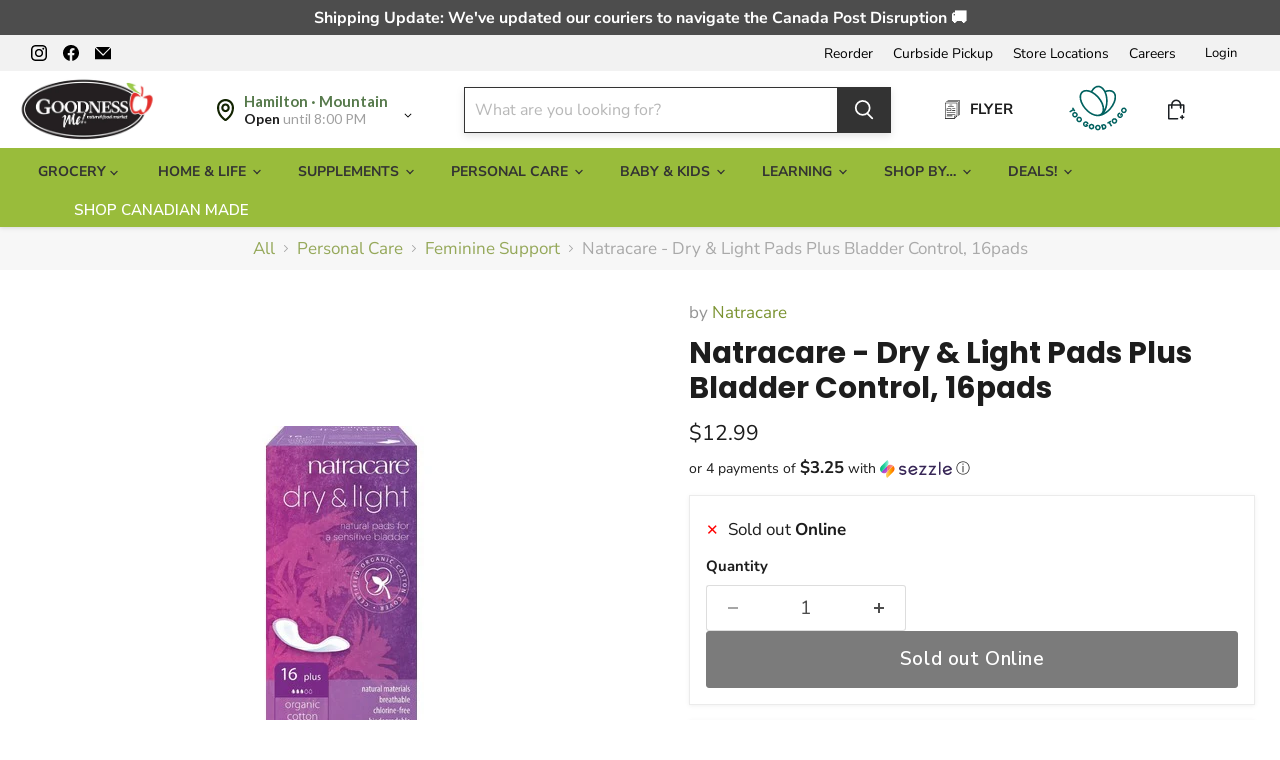

--- FILE ---
content_type: text/html; charset=utf-8
request_url: https://goodnessme.ca/collections/all/products/natracare-dry-light-pads-plus-bladder-control-16pads?view=recently-viewed
body_size: 1639
content:












  
    
    

<script type="application/json" id="json-natracare-dry-light-pads-plus-bladder-control-16pads">
{
  "json" : [{"s":"1","v":4},{"s":"2","v":0},{"s":"3","v":0},{"s":"4","v":0},{"s":"5","v":0},{"s":"7","v":0},{"s":"8","v":7},{"s":"9","v":0},{"s":"16","v":0}],
  "sale" : false,
  "instoreOnly" : false
}
</script>







  












<li
  class="productgrid--item  imagestyle--medium      productitem--emphasis  product-recently-viewed-card    show-actions--mobile"
  data-product-item
  data-product-quickshop-url="/collections/all/products/natracare-dry-light-pads-plus-bladder-control-16pads"
  
    data-recently-viewed-card
  
>
  <div class="productitem productitem1 " data-product-item-content data-product-handle="natracare-dry-light-pads-plus-bladder-control-16pads">
    
    
    
    

    

    
      

      
    

    <div class="productitem__container">
      <div class="product-recently-viewed-card-time" data-product-handle="natracare-dry-light-pads-plus-bladder-control-16pads">
      <button
        class="product-recently-viewed-card-remove"
        aria-label="close"
        data-remove-recently-viewed
      >
        


                                                                      <svg class="icon-remove "    aria-hidden="true"    focusable="false"    role="presentation"    xmlns="http://www.w3.org/2000/svg" width="10" height="10" viewBox="0 0 10 10" xmlns="http://www.w3.org/2000/svg">      <path fill="currentColor" d="M6.08785659,5 L9.77469752,1.31315906 L8.68684094,0.225302476 L5,3.91214341 L1.31315906,0.225302476 L0.225302476,1.31315906 L3.91214341,5 L0.225302476,8.68684094 L1.31315906,9.77469752 L5,6.08785659 L8.68684094,9.77469752 L9.77469752,8.68684094 L6.08785659,5 Z"></path>    </svg>                                              

      </button>
    </div>

      <div class="productitem__image-container">
        <a
          class="productitem--image-link"
          href="/collections/all/products/natracare-dry-light-pads-plus-bladder-control-16pads"
          tabindex="-1"
          data-product-page-link
        >
          <figure
            class="productitem--image"
            data-product-item-image
            
          >
            
              
              

  
    <noscript data-rimg-noscript>
      <img
        
          src="//goodnessme.ca/cdn/shop/files/image_4d25397d-0901-4730-9372-75c55e15dc2b_380x380.webp?v=1764640403"
        

        alt=""
        data-rimg="noscript"
        srcset="//goodnessme.ca/cdn/shop/files/image_4d25397d-0901-4730-9372-75c55e15dc2b_380x380.webp?v=1764640403 1x"
        class="productitem--image-primary"
        
        
      >
    </noscript>
  

  <img
    
      src="//goodnessme.ca/cdn/shop/files/image_4d25397d-0901-4730-9372-75c55e15dc2b_380x380.webp?v=1764640403"
    
    alt=""

    
      data-rimg="lazy"
      data-rimg-scale="1"
      data-rimg-template="//goodnessme.ca/cdn/shop/files/image_4d25397d-0901-4730-9372-75c55e15dc2b_{size}.webp?v=1764640403"
      data-rimg-max="380x380"
      data-rimg-crop="false"
      
      srcset="data:image/svg+xml;utf8,<svg%20xmlns='http://www.w3.org/2000/svg'%20width='380'%20height='380'></svg>"
    

    class="productitem--image-primary"
    
    
  >



  <div data-rimg-canvas></div>


            

            































  
  
  

  
  
  

  
  
  

<span class="productitem__badge productitem__badge--other-stores sto-specif 
    
      
      
    
      
      cur-sto-2 
    
      
      cur-sto-3 
    
      
      cur-sto-4 
    
      
      cur-sto-5 
    
      
      cur-sto-7 
    
      
      
    
      
      cur-sto-9 
    
      
      cur-sto-16 
    " title="Hamilton · Mountain, Barrie" style="background-color:#3C9342;display:none;">
    2 stores have stock
  </span>
          </figure>
        </a>
      </div><div class="productitem--info">
        
          
        

        
          
































            

       
    
        

       
    
        

       
    
        
<div class=" rk_ price productitem__price ">
  
    <div
      class="price__compare-at visible"
      data-price-compare-container
    >

      
        <span class="money price__original" data-price-original></span>
      
    </div>


    
      
      <div class="price__compare-at--hidden" data-compare-price-range-hidden>
        
          <span class="visually-hidden">Original price</span>
          <span class="money price__compare-at--min" data-price-compare-min>
            $0.00
          </span>
          -
          <span class="visually-hidden">Original price</span>
          <span class="money price__compare-at--max" data-price-compare-max>
            $0.00
          </span>
        
      </div>
      <div class="price__compare-at--hidden" data-compare-price-hidden>
        <span class="visually-hidden">Original price</span>
        <span class="money price__compare-at--single" data-price-compare>
          $0.00
        </span>
      </div>
    
  

  <div class="price__current price__current--emphasize " data-price-container>

    

    
      
      
      <span class="money" data-price>
        $12.99
      </span>
    
    
  </div>

  
    
    <div class="price__current--hidden" data-current-price-range-hidden>
      
        <span class="money price__current--min" data-price-min>$12.99</span>
        -
        <span class="money price__current--max" data-price-max>$12.99</span>
      
    </div>
    <div class="price__current--hidden" data-current-price-hidden>
      <span class="visually-hidden">Current price</span>
      <span class="money" data-price>
        $12.99
      </span>
    </div>
  

  
    
    
    
    

    <div
      class="
        productitem__unit-price
        hidden
      "
      data-unit-price
    >
      <span class="productitem__total-quantity" data-total-quantity></span> | <span class="productitem__unit-price--amount money" data-unit-price-amount></span> / <span class="productitem__unit-price--measure" data-unit-price-measure></span>
    </div>
  

  
</div>

       


        

        <h2 class="productitem--title">
          <a href="/collections/all/products/natracare-dry-light-pads-plus-bladder-control-16pads" data-product-page-link>
            Natracare - Dry & Light Pads Plus Bladder Control, 16pads
          </a>
        </h2>

        <div id="pickup-availability" class="productid" data-product-id="6902284583101"></div>
        
          
            <p class="inventory-display">
              
                <span class="inventory-icon cross-icon">&#10005;</span> Sold out Online
              
            </p>
          
          
            <p class="inventory-display sto-specif cur-sto-1" style="display:none;">
              <span class="inventory-icon tick-icon">&#10003;</span>&nbsp;
              <b>4</b> at Hamilton · Mountain
            </p>
          
            <p class="inventory-display sto-specif cur-sto-2" style="display:none;">
              <span class="inventory-icon cross-icon">&#10005;</span>&nbsp;
              <b>0</b> at Hamilton · Downtown
            </p>
          
            <p class="inventory-display sto-specif cur-sto-3" style="display:none;">
              <span class="inventory-icon cross-icon">&#10005;</span>&nbsp;
              <b>0</b> at Burlington
            </p>
          
            <p class="inventory-display sto-specif cur-sto-4" style="display:none;">
              <span class="inventory-icon cross-icon">&#10005;</span>&nbsp;
              <b>0</b> at Waterdown
            </p>
          
            <p class="inventory-display sto-specif cur-sto-5" style="display:none;">
              <span class="inventory-icon cross-icon">&#10005;</span>&nbsp;
              <b>0</b> at Brantford
            </p>
          
            <p class="inventory-display sto-specif cur-sto-7" style="display:none;">
              <span class="inventory-icon cross-icon">&#10005;</span>&nbsp;
              <b>0</b> at Guelph
            </p>
          
            <p class="inventory-display sto-specif cur-sto-8" style="display:none;">
              <span class="inventory-icon tick-icon">&#10003;</span>&nbsp;
              <b>7</b> at Barrie
            </p>
          
            <p class="inventory-display sto-specif cur-sto-9" style="display:none;">
              <span class="inventory-icon cross-icon">&#10005;</span>&nbsp;
              <b>0</b> at Waterloo
            </p>
          
            <p class="inventory-display sto-specif cur-sto-16" style="display:none;">
              <span class="inventory-icon cross-icon">&#10005;</span>&nbsp;
              <b>0</b> at London
            </p>
          
        
        
  
          
            
          

          

          
            
              <div class="productitem__stock-level">
                







<div class="product-stock-level-wrapper" >
  
    <span class="
  product-stock-level
  product-stock-level--none
  
">
      

      <span class="product-stock-level__text">
        
        <div class="product-stock-level__badge-text">
          
  
    
      Out of stock
    
  
 Online
        </div>
      </span>
    </span>
  
</div>

              </div>
            

            
              
            
          

          
            <div class="productitem--description">
              <p>The Dry &amp; Light pads offer a double thick layer of absorbing cellulose encased in a soft, certified organic, 100% cotton cover that allows your...</p>

              
                <a
                  href="/collections/all/products/natracare-dry-light-pads-plus-bladder-control-16pads"
                  class="productitem--link"
                  data-product-page-link
                >
                  View full details
                </a>
              
            </div>
          

        <!-- in_store_only != "Yes" -->
      </div><!-- productitem--info -->

      <!-- not in_store_only -->

        
          
            
            
            

            
            

            

            

            <div class="productitem--actions" data-product-actions>
              <div class="productitem--listview-price">
                
































            

       
    
        

       
    
        

       
    
        
<div class=" rk_ price productitem__price ">
  
    <div
      class="price__compare-at visible"
      data-price-compare-container
    >

      
        <span class="money price__original" data-price-original></span>
      
    </div>


    
      
      <div class="price__compare-at--hidden" data-compare-price-range-hidden>
        
          <span class="visually-hidden">Original price</span>
          <span class="money price__compare-at--min" data-price-compare-min>
            $0.00
          </span>
          -
          <span class="visually-hidden">Original price</span>
          <span class="money price__compare-at--max" data-price-compare-max>
            $0.00
          </span>
        
      </div>
      <div class="price__compare-at--hidden" data-compare-price-hidden>
        <span class="visually-hidden">Original price</span>
        <span class="money price__compare-at--single" data-price-compare>
          $0.00
        </span>
      </div>
    
  

  <div class="price__current price__current--emphasize " data-price-container>

    

    
      
      
      <span class="money" data-price>
        $12.99
      </span>
    
    
  </div>

  
    
    <div class="price__current--hidden" data-current-price-range-hidden>
      
        <span class="money price__current--min" data-price-min>$12.99</span>
        -
        <span class="money price__current--max" data-price-max>$12.99</span>
      
    </div>
    <div class="price__current--hidden" data-current-price-hidden>
      <span class="visually-hidden">Current price</span>
      <span class="money" data-price>
        $12.99
      </span>
    </div>
  

  
    
    
    
    

    <div
      class="
        productitem__unit-price
        hidden
      "
      data-unit-price
    >
      <span class="productitem__total-quantity" data-total-quantity></span> | <span class="productitem__unit-price--amount money" data-unit-price-amount></span> / <span class="productitem__unit-price--measure" data-unit-price-measure></span>
    </div>
  

  
</div>

       


              </div>

              <div class="productitem--listview-badge">
                































  
  
  

  
  
  

  
  
  

<span class="productitem__badge productitem__badge--other-stores sto-specif 
    
      
      
    
      
      cur-sto-2 
    
      
      cur-sto-3 
    
      
      cur-sto-4 
    
      
      cur-sto-5 
    
      
      cur-sto-7 
    
      
      
    
      
      cur-sto-9 
    
      
      cur-sto-16 
    " title="Hamilton · Mountain, Barrie" style="background-color:#3C9342;display:none;">
    2 stores have stock
  </span>
              </div>
              
              
                
                
                
             
                
             
                  <div
                    class="
                      productitem--action
                      atc--button
                       rrr-soldoutonline
                    "
                  >
                    
                        <div class="allstock">
                          <a aria-label="Sold out Online"  href="/collections/all/products/natracare-dry-light-pads-plus-bladder-control-16pads" class="btnsoldout productitem--action-trigger productitem--action-atc button-secondary">
                            See All Stock
                          </a>  
                        </div>
                    
                  </div><!-- productitem--action -->
                <!-- if atc_button -->
              
            </div><!-- productitem--actions -->
          <!-- enable_quickshop or atc_button -->
        <!-- recently_viewed1 or countdown_timer -->  
      
      <!-- not in_store_only -->

    </div><!-- productitem__container -->
  </div><!-- productitem -->

  
    <script type="application/json" data-quick-buy-settings>
      {
        "cart_redirection": false,
        "money_format": "${{amount}}"
      }
    </script>
  
</li>


--- FILE ---
content_type: text/html; charset=utf-8
request_url: https://goodnessme.ca/apps/reviews/products?url=https:/goodnessme.ca/products/natracare-dry-light-pads-plus-bladder-control-16pads
body_size: 876
content:
 [ { "@context": "http://schema.org",  "@type": "Product",  "@id": "https://goodnessme.ca/products/natracare-dry-light-pads-plus-bladder-control-16pads#product_sp_schemaplus", "mainEntityOfPage": { "@type": "WebPage", "@id": "https://goodnessme.ca/products/natracare-dry-light-pads-plus-bladder-control-16pads#webpage_sp_schemaplus", "sdDatePublished": "2026-01-16T15:16-0500", "sdPublisher": { "@context": "http://schema.org", "@type": "Organization", "@id": "https://schemaplus.io", "name": "SchemaPlus App" } }, "additionalProperty": [    { "@type": "PropertyValue", "name" : "Tags", "value": [  "Eco-Friendly",  "new",  "Personal Care"  ] }   ,{"@type": "PropertyValue", "name" : "Title", "value": [  "Default Title"  ] }   ],     "brand": { "@type": "Brand", "name": "Natracare",  "url": "https://goodnessme.ca/collections/vendors?q=Natracare"  },  "category":"Personal Care", "color": "", "depth":"", "height":"", "itemCondition":"http://schema.org/NewCondition", "logo":"", "manufacturer":"", "material": "", "model":"",  "offers": { "@type": "Offer", "@id": "6902284583101",   "availability": "http://schema.org/OutOfStock",    "inventoryLevel": { "@type": "QuantitativeValue", "value": "0" },    "price" : 12.99, "priceSpecification": [ { "@type": "UnitPriceSpecification", "price": 12.99, "priceCurrency": "CAD" }  ],      "priceCurrency": "CAD", "description": "CAD-1299-$12.99-$12.99 CAD-12.99", "priceValidUntil": "2030-12-21",    "shippingDetails": [  { "@type": "OfferShippingDetails", "shippingRate": { "@type": "MonetaryAmount",    "currency": "CAD" }, "shippingDestination": { "@type": "DefinedRegion", "addressCountry": [  ] }, "deliveryTime": { "@type": "ShippingDeliveryTime", "handlingTime": { "@type": "QuantitativeValue", "minValue": "", "maxValue": "", "unitCode": "DAY" }, "transitTime": { "@type": "QuantitativeValue", "minValue": "", "maxValue": "", "unitCode": "DAY" } }  }  ],   "seller": { "@type": "Organization", "name": "Goodness Me!", "@id": "https://goodnessme.ca#organization_sp_schemaplus" } },     "productID":"6902284583101",  "productionDate":"", "purchaseDate":"", "releaseDate":"",  "review": "",   "sku": "1015029740",   "gtin12": "782126003546", "mpn": "",  "weight": { "@type": "QuantitativeValue", "unitCode": "LBR", "value": "0.0" }, "width":"",    "description": "The Dry \u0026amp; Light pads offer a double thick layer of absorbing cellulose encased in a soft, certified organic, 100% cotton cover that allows your skin to breathe and stay dry in comfort, especially for those with sensitive skin.Soft and discreet, Natracare Dry \u0026amp; Light pads are the first of their kind. Made from totally chlorine free, sustainable and natural biodegradable materials, and free from any petroleum-derived super absorbents or plastics that you’ll find in many other products. For your convenience, the pads are individually wrapped in a small purse pack which, like all Natracare products, is also biodegradable and compostable.\nFeatures:\n\nSoft certified organic cotton cover\nBreathable natural materials\nEcologically certified absorbent core\nPlant based leak-proof barrier\nNo plastic\nNo perfumes or dyes\nTotally chlorine free\nBiodegradable \u0026amp; compostable\n\n  \nIngredients \n \n \n \nCertified organic cotton, ecologically-certified cellulose pulp, corn starch, non-toxic glue. \n \n ",  "image": [      "https:\/\/goodnessme.ca\/cdn\/shop\/files\/image_4d25397d-0901-4730-9372-75c55e15dc2b.webp?v=1764640403\u0026width=600"      ], "name": "Natracare - Dry \u0026 Light Pads Plus Bladder Control, 16pads", "url": "https://goodnessme.ca/products/natracare-dry-light-pads-plus-bladder-control-16pads" }      ,{ "@context": "http://schema.org", "@type": "BreadcrumbList", "name": "Goodness Me! Breadcrumbs Schema by SchemaPlus", "itemListElement": [  { "@type": "ListItem", "position": 1, "item": { "@id": "https://goodnessme.ca/collections", "name": "Products" } }, { "@type": "ListItem", "position": 2, "item": { "@id": "https://goodnessme.ca/collections/all", "name": "All" } },  { "@type": "ListItem", "position": 3, "item": { "@id": "https://goodnessme.ca/products/natracare-dry-light-pads-plus-bladder-control-16pads#breadcrumb_sp_schemaplus", "name": "Natracare - Dry \u0026 Light Pads Plus Bladder Control, 16pads" } } ] }  ]

--- FILE ---
content_type: text/javascript; charset=utf-8
request_url: https://goodnessme.ca/products/natracare-dry-light-pads-plus-bladder-control-16pads.js?currency=CAD&country=CA
body_size: 344
content:
{"id":6902284583101,"title":"Natracare - Dry \u0026 Light Pads Plus Bladder Control, 16pads","handle":"natracare-dry-light-pads-plus-bladder-control-16pads","description":"\u003cp\u003e\u003cspan data-mce-fragment=\"1\"\u003eThe Dry \u0026amp; Light pads offer a double thick layer of absorbing cellulose encased in a soft, certified organic, 100% cotton cover that allows your skin to breathe and stay dry in comfort, especially for those with sensitive skin.\u003c\/span\u003e\u003cbr\u003e\u003cspan data-mce-fragment=\"1\"\u003eSoft and discreet, Natracare Dry \u0026amp; Light pads are the first of their kind. Made from totally chlorine free, sustainable and natural biodegradable materials, and free from any petroleum-derived super absorbents or plastics that you’ll find in many other products. For your convenience, the pads are individually wrapped in a small purse pack which, like all Natracare products, is also biodegradable and compostable.\u003c\/span\u003e\u003c\/p\u003e\n\u003cp\u003e\u003cb data-mce-fragment=\"1\"\u003eFeatures:\u003c\/b\u003e\u003c\/p\u003e\n\u003cul data-mce-fragment=\"1\"\u003e\n\u003cli data-mce-fragment=\"1\"\u003eSoft certified organic cotton cover\u003c\/li\u003e\n\u003cli data-mce-fragment=\"1\"\u003eBreathable natural materials\u003c\/li\u003e\n\u003cli data-mce-fragment=\"1\"\u003eEcologically certified absorbent core\u003c\/li\u003e\n\u003cli data-mce-fragment=\"1\"\u003ePlant based leak-proof barrier\u003c\/li\u003e\n\u003cli data-mce-fragment=\"1\"\u003eNo plastic\u003c\/li\u003e\n\u003cli data-mce-fragment=\"1\"\u003eNo perfumes or dyes\u003c\/li\u003e\n\u003cli data-mce-fragment=\"1\"\u003eTotally chlorine free\u003c\/li\u003e\n\u003cli data-mce-fragment=\"1\"\u003eBiodegradable \u0026amp; compostable\u003c\/li\u003e\n\u003c\/ul\u003e\n\u003cp\u003e \u003c\/p\u003e\u003cul class=\"tabs\"\u003e \n\u003cli\u003e\u003ca class=\"active\" href=\"#tab1\"\u003eIngredients\u003c\/a\u003e\u003c\/li\u003e \n\u003c\/ul\u003e \n\u003cul class=\"tabs-content\"\u003e \n\u003cli class=\"active\" id=\"tab1\"\u003e \n\u003cp\u003e\u003cb\u003eCertified organic cotton, ecologically-certified cellulose pulp, corn starch, non-toxic glue.\u003c\/b\u003e\u003c\/p\u003e \n\u003c\/li\u003e \n\u003c\/ul\u003e ","published_at":"2021-08-17T13:16:21-04:00","created_at":"2021-08-17T13:16:20-04:00","vendor":"Natracare","type":"Personal Care","tags":["Eco-Friendly","new","Personal Care"],"price":1299,"price_min":1299,"price_max":1299,"available":false,"price_varies":false,"compare_at_price":0,"compare_at_price_min":0,"compare_at_price_max":0,"compare_at_price_varies":false,"variants":[{"id":40463794208957,"title":"Default Title","option1":"Default Title","option2":null,"option3":null,"sku":"1015029740","requires_shipping":true,"taxable":true,"featured_image":null,"available":false,"name":"Natracare - Dry \u0026 Light Pads Plus Bladder Control, 16pads","public_title":null,"options":["Default Title"],"price":1299,"weight":0,"compare_at_price":0,"inventory_quantity":0,"inventory_management":"shopify","inventory_policy":"deny","barcode":"782126003546","quantity_rule":{"min":1,"max":null,"increment":1},"quantity_price_breaks":[],"requires_selling_plan":false,"selling_plan_allocations":[]}],"images":["\/\/cdn.shopify.com\/s\/files\/1\/1174\/5908\/files\/image_4d25397d-0901-4730-9372-75c55e15dc2b.webp?v=1764640403"],"featured_image":"\/\/cdn.shopify.com\/s\/files\/1\/1174\/5908\/files\/image_4d25397d-0901-4730-9372-75c55e15dc2b.webp?v=1764640403","options":[{"name":"Title","position":1,"values":["Default Title"]}],"url":"\/products\/natracare-dry-light-pads-plus-bladder-control-16pads","media":[{"alt":null,"id":30234958921917,"position":1,"preview_image":{"aspect_ratio":1.0,"height":380,"width":380,"src":"https:\/\/cdn.shopify.com\/s\/files\/1\/1174\/5908\/files\/image_4d25397d-0901-4730-9372-75c55e15dc2b.webp?v=1764640403"},"aspect_ratio":1.0,"height":380,"media_type":"image","src":"https:\/\/cdn.shopify.com\/s\/files\/1\/1174\/5908\/files\/image_4d25397d-0901-4730-9372-75c55e15dc2b.webp?v=1764640403","width":380}],"requires_selling_plan":false,"selling_plan_groups":[]}

--- FILE ---
content_type: text/javascript; charset=utf-8
request_url: https://goodnessme.ca/products/natracare-dry-light-pads-plus-bladder-control-16pads.js
body_size: 772
content:
{"id":6902284583101,"title":"Natracare - Dry \u0026 Light Pads Plus Bladder Control, 16pads","handle":"natracare-dry-light-pads-plus-bladder-control-16pads","description":"\u003cp\u003e\u003cspan data-mce-fragment=\"1\"\u003eThe Dry \u0026amp; Light pads offer a double thick layer of absorbing cellulose encased in a soft, certified organic, 100% cotton cover that allows your skin to breathe and stay dry in comfort, especially for those with sensitive skin.\u003c\/span\u003e\u003cbr\u003e\u003cspan data-mce-fragment=\"1\"\u003eSoft and discreet, Natracare Dry \u0026amp; Light pads are the first of their kind. Made from totally chlorine free, sustainable and natural biodegradable materials, and free from any petroleum-derived super absorbents or plastics that you’ll find in many other products. For your convenience, the pads are individually wrapped in a small purse pack which, like all Natracare products, is also biodegradable and compostable.\u003c\/span\u003e\u003c\/p\u003e\n\u003cp\u003e\u003cb data-mce-fragment=\"1\"\u003eFeatures:\u003c\/b\u003e\u003c\/p\u003e\n\u003cul data-mce-fragment=\"1\"\u003e\n\u003cli data-mce-fragment=\"1\"\u003eSoft certified organic cotton cover\u003c\/li\u003e\n\u003cli data-mce-fragment=\"1\"\u003eBreathable natural materials\u003c\/li\u003e\n\u003cli data-mce-fragment=\"1\"\u003eEcologically certified absorbent core\u003c\/li\u003e\n\u003cli data-mce-fragment=\"1\"\u003ePlant based leak-proof barrier\u003c\/li\u003e\n\u003cli data-mce-fragment=\"1\"\u003eNo plastic\u003c\/li\u003e\n\u003cli data-mce-fragment=\"1\"\u003eNo perfumes or dyes\u003c\/li\u003e\n\u003cli data-mce-fragment=\"1\"\u003eTotally chlorine free\u003c\/li\u003e\n\u003cli data-mce-fragment=\"1\"\u003eBiodegradable \u0026amp; compostable\u003c\/li\u003e\n\u003c\/ul\u003e\n\u003cp\u003e \u003c\/p\u003e\u003cul class=\"tabs\"\u003e \n\u003cli\u003e\u003ca class=\"active\" href=\"#tab1\"\u003eIngredients\u003c\/a\u003e\u003c\/li\u003e \n\u003c\/ul\u003e \n\u003cul class=\"tabs-content\"\u003e \n\u003cli class=\"active\" id=\"tab1\"\u003e \n\u003cp\u003e\u003cb\u003eCertified organic cotton, ecologically-certified cellulose pulp, corn starch, non-toxic glue.\u003c\/b\u003e\u003c\/p\u003e \n\u003c\/li\u003e \n\u003c\/ul\u003e ","published_at":"2021-08-17T13:16:21-04:00","created_at":"2021-08-17T13:16:20-04:00","vendor":"Natracare","type":"Personal Care","tags":["Eco-Friendly","new","Personal Care"],"price":1299,"price_min":1299,"price_max":1299,"available":false,"price_varies":false,"compare_at_price":0,"compare_at_price_min":0,"compare_at_price_max":0,"compare_at_price_varies":false,"variants":[{"id":40463794208957,"title":"Default Title","option1":"Default Title","option2":null,"option3":null,"sku":"1015029740","requires_shipping":true,"taxable":true,"featured_image":null,"available":false,"name":"Natracare - Dry \u0026 Light Pads Plus Bladder Control, 16pads","public_title":null,"options":["Default Title"],"price":1299,"weight":0,"compare_at_price":0,"inventory_quantity":0,"inventory_management":"shopify","inventory_policy":"deny","barcode":"782126003546","quantity_rule":{"min":1,"max":null,"increment":1},"quantity_price_breaks":[],"requires_selling_plan":false,"selling_plan_allocations":[]}],"images":["\/\/cdn.shopify.com\/s\/files\/1\/1174\/5908\/files\/image_4d25397d-0901-4730-9372-75c55e15dc2b.webp?v=1764640403"],"featured_image":"\/\/cdn.shopify.com\/s\/files\/1\/1174\/5908\/files\/image_4d25397d-0901-4730-9372-75c55e15dc2b.webp?v=1764640403","options":[{"name":"Title","position":1,"values":["Default Title"]}],"url":"\/products\/natracare-dry-light-pads-plus-bladder-control-16pads","media":[{"alt":null,"id":30234958921917,"position":1,"preview_image":{"aspect_ratio":1.0,"height":380,"width":380,"src":"https:\/\/cdn.shopify.com\/s\/files\/1\/1174\/5908\/files\/image_4d25397d-0901-4730-9372-75c55e15dc2b.webp?v=1764640403"},"aspect_ratio":1.0,"height":380,"media_type":"image","src":"https:\/\/cdn.shopify.com\/s\/files\/1\/1174\/5908\/files\/image_4d25397d-0901-4730-9372-75c55e15dc2b.webp?v=1764640403","width":380}],"requires_selling_plan":false,"selling_plan_groups":[]}

--- FILE ---
content_type: image/svg+xml
request_url: https://cdn.shopify.com/s/files/1/0277/2575/8544/files/too_Good_to_go.svg?v=1693408155
body_size: 1635
content:
<svg width="280" height="224" viewBox="0 0 280 224" fill="none" xmlns="http://www.w3.org/2000/svg">
<path d="M224.531 56.8C223.732 47.2 219.937 39.4 213.644 34.2C204.356 26.5 190.673 25.3 175.092 30.7C174.692 30.8 174.293 31 173.993 31.1C173.594 30.5 173.294 29.8 172.895 29.2C164.605 15.2 153.319 7.5 141.134 7.5C128.949 7.5 117.663 15.2 109.373 29.2C108.774 30.2 108.174 31.3 107.575 32.4C106.177 31.8 104.679 31.2 103.28 30.7C87.7993 25.2 74.1162 26.5 64.7277 34.2C58.4355 39.4 54.6401 47.2 53.8411 56.8C52.2431 75.1 61.1321 97.6 77.7117 117C89.9966 131.4 104.878 142.1 119.76 147.3C126.152 149.5 132.245 150.7 137.738 150.7C138.237 150.7 138.737 150.7 139.136 150.6C139.636 150.6 140.035 150.7 140.534 150.7C146.128 150.7 152.22 149.6 158.512 147.3C173.294 142.1 188.276 131.3 200.561 117C217.24 97.6 226.129 75.1 224.531 56.8ZM61.5316 57.5C62.2308 50 65.0273 44.1 69.6217 40.2C73.7166 36.8 79.0101 35.1 85.2025 35.1C89.8967 35.1 95.0904 36.1 100.683 38C101.882 38.4 103.081 38.9 104.279 39.4C105.478 39.9 106.576 40.4 107.775 41C108.873 41.6 110.072 42.1 111.171 42.8C119.061 47.1 126.751 53 133.843 60.2C134.742 61.1 135.64 62 136.539 63C137.438 63.9 138.237 64.9 139.136 65.9C139.236 66 139.336 66.1 139.336 66.2C154.317 83.8 162.807 104.7 161.409 120.7C160.71 128.2 157.913 134.1 153.319 138C149.723 141 145.129 142.6 139.835 143C139.636 143 139.336 143 139.136 143C134.642 143.2 129.748 142.5 124.454 140.9C123.755 140.7 122.956 140.4 122.257 140.2C121.857 140.1 121.558 139.9 121.158 139.8C119.161 139 117.063 138.2 115.066 137.2C114.666 137 114.267 136.8 113.767 136.6C103.081 131.2 92.5934 122.7 83.5046 112.2C68.6229 94.4 60.1334 73.5 61.5316 57.5ZM115.965 33.2C122.856 21.6 131.745 15.3 141.134 15.3C150.522 15.3 159.411 21.7 166.303 33.2C166.502 33.5 166.702 33.9 166.902 34.2C167.501 35.3 168.101 36.4 168.7 37.6C169.299 38.7 169.798 39.9 170.298 41.1C174.992 52.1 177.589 65.2 177.589 79.1C177.589 93.9 174.692 107.9 169.299 119.3C170.098 101.4 161.309 79.8 145.329 61.1C145.029 60.8 144.729 60.5 144.53 60.1C143.73 59.1 142.832 58.2 141.933 57.2C141.034 56.3 140.135 55.3 139.236 54.4C131.546 46.7 123.156 40.3 114.566 35.7C114.966 34.9 115.465 34.1 115.965 33.2ZM169.998 133.4C170.997 132 171.996 130.5 172.895 129C180.885 115.6 185.279 97.9 185.279 79.2C185.279 64.3 182.483 50.1 177.389 38.2C177.489 38.2 177.589 38.1 177.689 38.1C183.282 36.1 188.475 35.2 193.17 35.2C199.362 35.2 204.755 36.9 208.751 40.3C213.445 44.2 216.241 50.1 216.841 57.6C218.239 73.6 209.749 94.5 194.768 112.1C187.377 120.7 178.787 128.1 169.998 133.4Z" fill="#00615F"/>
<path d="M28.2726 128.9L25.1764 123.8L9.69546 133.2L6 127.1L21.481 117.7L18.3848 112.6L24.2775 109L34.1653 125.2L28.2726 128.9Z" fill="#00615F"/>
<path d="M24.1778 133.1C30.0706 128.6 38.1606 129.7 42.6551 135.6C47.1496 141.5 46.2507 149.6 40.4578 154.1C34.5651 158.6 26.475 157.5 21.9805 151.6C17.4861 145.7 18.2851 137.6 24.1778 133.1ZM36.0632 148.4C38.7599 146.3 39.2593 142.6 37.1619 139.8C35.0644 137 31.369 136.6 28.5724 138.7C25.8758 140.8 25.3764 144.5 27.4738 147.3C29.5712 150.1 33.2667 150.6 36.0632 148.4Z" fill="#00615F"/>
<path d="M42.3552 156.7C47.349 151.2 55.539 150.9 61.0322 155.9C66.5254 160.9 67.0248 169.1 62.031 174.6C57.0371 180.1 48.8472 180.4 43.3539 175.4C37.8607 170.4 37.3613 162.2 42.3552 156.7ZM56.7375 169.7C59.0347 167.1 58.9348 163.5 56.2381 161.1C53.6413 158.7 49.9458 158.9 47.6487 161.5C45.3515 164.1 45.4514 167.7 48.148 170.1C50.7448 172.5 54.3404 172.3 56.7375 169.7Z" fill="#00615F"/>
<path d="M93.7917 194.1C90.3959 200.3 83.6042 202.6 76.9125 199C69.9211 195.2 67.9235 187.6 71.4192 181.1C75.0148 174.6 82.6055 172.2 89.0975 175.8C93.2923 178.1 95.6894 182.1 95.989 186.2L88.9976 186.3C88.8977 184.7 87.7991 183.1 85.9014 182C82.7053 180.3 79.4094 181.4 77.7115 184.5C76.3132 187.1 76.1135 190.9 80.2084 193.2C82.6055 194.5 84.4033 194.3 85.8015 193.3L81.1073 190.7L84.0037 185.3L95.19 191.4L93.7917 194.1Z" fill="#00615F"/>
<path d="M97.0878 194.9C99.2851 187.8 106.676 184.2 113.667 186.4C120.759 188.6 124.654 195.9 122.357 202.9C120.159 210 112.769 213.6 105.777 211.4C98.7857 209.2 94.8905 201.9 97.0878 194.9ZM115.665 200.7C116.764 197.4 115.066 194.1 111.67 193C108.274 191.9 105.078 193.6 103.979 197C102.881 200.3 104.579 203.6 107.974 204.7C111.37 205.8 114.566 204.1 115.665 200.7Z" fill="#00615F"/>
<path d="M126.152 203.3C126.152 195.9 132.045 190.2 139.436 190.2C146.826 190.2 152.719 195.9 152.719 203.4C152.719 210.8 146.826 216.5 139.436 216.5C131.945 216.4 126.152 210.7 126.152 203.3ZM145.528 203.4C145.528 199.9 142.931 197.3 139.436 197.3C135.94 197.3 133.343 199.9 133.343 203.4C133.343 206.9 135.94 209.5 139.436 209.5C142.931 209.5 145.528 206.8 145.528 203.4Z" fill="#00615F"/>
<path d="M178.787 195.9C180.985 202.7 177.589 209.4 170.997 211.5L161.109 214.7L153.519 190.8L163.406 187.6C169.998 185.5 176.59 189.1 178.787 195.9ZM171.896 198C170.897 194.8 168.2 193.3 165.404 194.2L162.707 195.1L166.103 205.8L168.8 204.9C171.596 204 172.995 201.2 171.896 198Z" fill="#00615F"/>
<path d="M202.159 176.6L197.065 179.6L206.154 195.3L199.961 198.9L190.873 183.2L185.779 186.2L182.283 180.2L198.663 170.6L202.159 176.6Z" fill="#00615F"/>
<path d="M206.353 180.8C201.759 175 202.757 166.9 208.45 162.2C214.243 157.6 222.333 158.3 227.028 164.1C231.722 169.9 230.623 178 224.83 182.7C219.037 187.4 210.947 186.6 206.353 180.8ZM221.435 168.7C219.237 166 215.642 165.6 212.845 167.8C210.049 170 209.749 173.7 211.846 176.4C214.044 179.1 217.639 179.5 220.436 177.3C223.232 175 223.632 171.4 221.435 168.7Z" fill="#00615F"/>
<path d="M251.797 136.5C257.191 141 258.09 148.2 253.196 154.1C248.102 160.2 240.311 160.7 234.618 155.9C228.925 151.1 228.126 143.2 232.921 137.5C236.017 133.8 240.411 132.2 244.506 132.8L243.308 139.7C241.71 139.5 239.912 140.2 238.514 141.9C236.216 144.7 236.616 148.2 239.413 150.5C241.71 152.4 245.405 153.4 248.401 149.8C250.099 147.7 250.299 145.9 249.6 144.3L246.204 148.4L241.51 144.5L249.7 134.7L251.797 136.5Z" fill="#00615F"/>
<path d="M253.096 133.8C247.103 129.5 245.805 121.4 250.099 115.4C254.394 109.4 262.484 107.9 268.477 112.2C274.469 116.5 275.768 124.6 271.473 130.6C267.178 136.6 259.188 138.1 253.096 133.8ZM264.382 118C261.585 116 257.89 116.6 255.892 119.5C253.795 122.4 254.494 126 257.291 128C260.087 130 263.783 129.4 265.78 126.5C267.878 123.6 267.178 120 264.382 118Z" fill="#00615F"/>
</svg>
